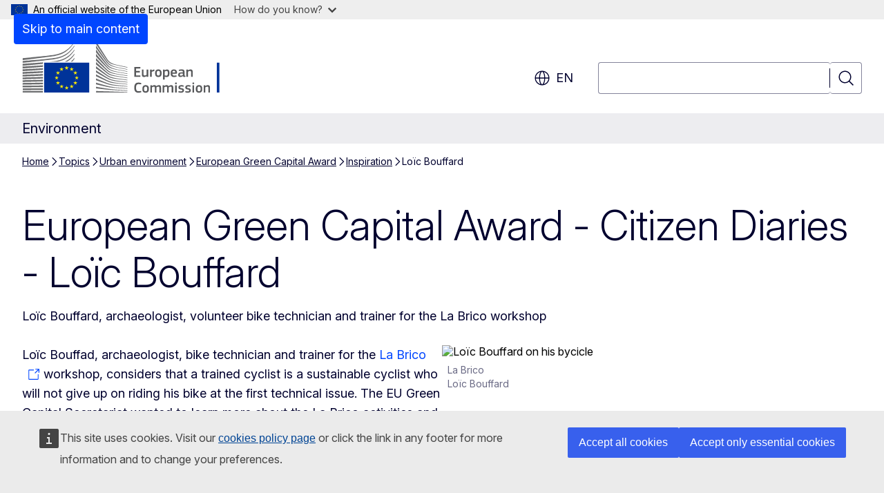

--- FILE ---
content_type: text/javascript; charset=utf-8
request_url: https://ec.europa.eu/wel/surveys/wr_survey03/data/invitation_settings/environment/06/invitation_settings.js?981756v0.63
body_size: 1012
content:
SurveyInvitation.load_invitation_settings_file_callback({
    "defaults": {
        "welcome": {
            "translatable_hrefs": {
                "ec-survey-pop-up-body-privacy-link": "https://ec.europa.eu/eusurvey/home/privacystatement?language=en",
                "ec-survey-pop-up-body-button-participate-now": "https://ec.europa.eu/eusurvey/runner/DG_Environment_Content_Survey"
            },
            "css_file": "https://ec.europa.eu/wel/surveys/wr_survey03/data/invitation_settings/cem/mode_1/css/main.css",
            "markup": "<div class='ecsi' id='ec-survey-pop-up'> <div class='ecsi-footer' id='ec-survey-pop-up-footer'></div> <div class='ecsi-header' id='ec-survey-pop-up-header'>         <div class='ecsi-title' id='ec-survey-pop-up-title'></div>         <div class='ecsi-close' id='ec-survey-pop-up-close'> <a class='ecsi-button-close' id='ec-survey-pop-up-button-close'></a> </div>     </div>     <div class='ecsi-body' id='ec-survey-pop-up-body'>         <div class='ecsi-body-main-text' id='ec-survey-pop-up-body-main-text'> </div>         <div class='ecsi-body-buttons' id='ec-survey-pop-up-body-buttons'> <div id='ecsi-body-button-participate-now-wrapper' class='disabled'><a class='ecsi-body-button-participate-now' id='ec-survey-pop-up-body-button-participate-now' target='_blank'></a></div> <a class='ecsi-body-button-do-not-participate' id='ec-survey-pop-up-body-button-do-not-participate'></a> </div>         <div class='ecsi-body-checkbox'> <input type='checkbox' class='ecsi-checkbox' id='ec-survey-pop-up-checkbox-accept-terms' name='ec-survey-pop-up-checkbox-accept-terms' value='0' />&nbsp;<label class='ecsi-body-checkbox-label' id='ec-survey-pop-up-body-checkbox-accept-terms-label' for='ec-survey-pop-up-checkbox-accept-terms'><span id='ec-survey-pop-up-body-privacy-link-pre'></span> <a class='ecsi-body-privacy-link' id='ec-survey-pop-up-body-privacy-link' target='_blank'></a> <span id='ec-survey-pop-up-body-privacy-link-post'></span></label> </div>         <div class='ecsi-body-checkbox' id='ec-survey-pop-up-body-checkbox'> <input type='checkbox' class='ecsi-checkbox' id='ec-survey-pop-up-checkbox-do-not-show-again' name='ec-survey-pop-up-checkbox-do-not-show-again' value='0' />&nbsp;<label class='ecsi-body-checkbox-label' id='ec-survey-pop-up-body-checkbox-label' for='ec-survey-pop-up-checkbox-do-not-show-again'></label> </div>         <div class='ecsi-body-cookie-disclaimer' id='ec-survey-pop-up-body-cookie-disclaimer'></div>     </div> </div>",
            "translatable_texts": {
                "ec-survey-pop-up-button-close": "Close",
                "ec-survey-pop-up-title": "Directorate-General for Environment Survey",
                "ec-survey-pop-up-body-main-text": "Please take a few minutes to participate in our annual survey",
                "ec-survey-pop-up-body-button-participate-now": "OK",
                "ec-survey-pop-up-body-button-do-not-participate": "No, thank you",
                "ec-survey-pop-up-body-checkbox-label": "Do not ask again",
                "ec-survey-pop-up-body-cookie-disclaimer": "(A cookie will be created so that you do not receive this message again).",
                "ec-survey-pop-up-body-privacy-link": "Privacy statement",
                "ec-survey-pop-up-body-privacy-link-pre": "I have read and agree with the",
                "ec-survey-pop-up-body-privacy-link-post": ""				
            }
        },
        "start_date": "2025-11-24T00:00:00+00:00",
        "end_date": "2025-12-15T06:36:40+00:00",
        "trigger_mode": "trigger_mode_1"
    }
});